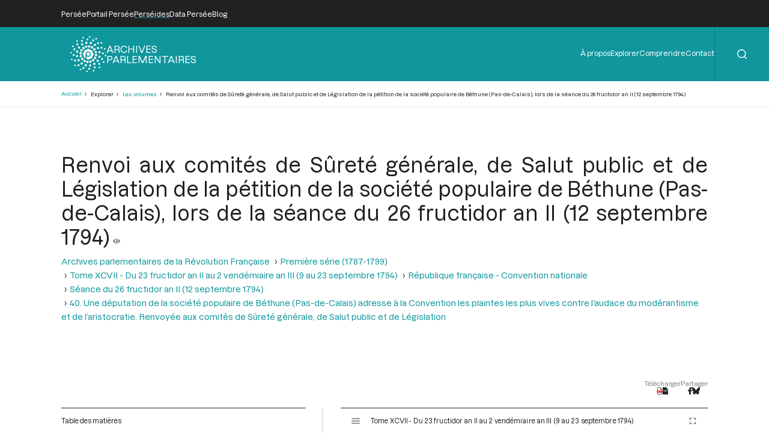

--- FILE ---
content_type: application/javascript
request_url: https://archives-parlementaires.persee.fr/themes/custom/perseide_light/js/perseide_light.js?v=1
body_size: 5607
content:
var debug = false;
var noFirstPageCanvasUri = false;
var noManifest = false;
var noTitle = false;
var noManifestTitle = false;
var mirador;
var messages = "";
var iiifUrlRoot;
var rootFontSize = window.getComputedStyle(document.querySelector('html')).getPropertyValue('font-size');
var previousPageYOffset = window.pageYOffset;
var headerPerseeHeight;
var headerMainWrapperHeight;


// retourne le libellé correspondant au code typologie documentaire (vide pour les libellés à ne pas afficher)
function dctLabel(code) {
	for (let dct of dctTable) {
		if (dct.field_dct_code == code) {
			if (dct.field_dct_hidden == "1") {
				return "";
			} else {
				return dct.title;
			}
		}
	}
	if (debug) {
		return code + " (libellé manquant)";
	} else {
		return code;
	}
}


// retourne le libellé correspondant au code role
function rleLabel(code) {
	for (let rle of rleTable) {
		if (rle.field_rle_code == code) {
			return rle.title;
		}
	}
	return "[" + code + "]";
}


// encode les caractères de balisage html
function htmlEscape(string) {
	return string
	.replaceAll("&", '&amp;')
	.replaceAll("<", '&lt;')
	.replaceAll(">", '&gt;')
	.replaceAll("\"", '&quot;')
	.replaceAll("'", '&apos;');
}

// construit une URL absolue pour IIIF à partir de l'URL relative indiquée
function iiifUrl(url) {
	if (url != undefined) {
		if (url.startsWith('/')) {
			url = url.substring(1);
		}
		return iiifUrlRoot + "/" + url;
	} else {
		return url;
	}
}


// associe une fonction lors du clic en dehors d'un élément
function onClickOutside(element, callback) {
	document.addEventListener('click', event => {
		if (event.target != element && !element.contains(event.target)) {
			return callback();
		}
	});
}


// calcule le fragment de référence bibliographique pour les contributeurs
function computeContributorsForBibRef(contributors, roles, before, between, after) {
	let text = '';
	let separator = before;
	if (contributors && contributors != undefined && contributors.length > 0) {
		for (const contributor of contributors) {
			if ((roles == null) || roles.includes(contributor.role)) {
				text += separator;
				text += contributor.label;
				separator = between;
			}
		}
		if (text != '') {
			text += after;
		}
	}
	return text;
}


// calcule le fragment HTML pour les contributeurs décrits dans le paramètre
function computeContributors(contributors) {
	let html = '';
	if (contributors && contributors != undefined && contributors.length > 0) {
		html += '<div class="contributors">'
		for (const contributor of contributors) {
			html += '<span class="contributor">';
			html += '<a class="link" target="_blank" href="/prs/' + contributor.authorityId + '">' + contributor.label + '</a>';
			let role = rleLabel(contributor.role);
			if (role != "" && role != "Auteur") {
				html += '<span class="role"> [' + role + ']</span>';
			}
			html += '</span>';
		}
		html += '</div>'
	}
	return html;
}


// prépare le contenu HTML pour les contributions décrits dans le paramètre
function prepareContributions(selector, contributions) {
	let html = '';
	if (typeof contributions !== "undefined" && contributions.length > 0) {
		for (const contribution of contributions) {
			if (contribution != undefined) {
				html +=	'<details class="contribution">';
				html +=	'<summary class="header" aria-expanded="false" aria-controls="contrib-item-' + contribution.objectOId + '">';
				if(contribution.objectOId && contribution.title) {
					html +=	'<span class="title">' + contribution.title + '</span>';
				}
				else if (debug) {
					noTitle = true;
					html += '<span class="error">[ERREUR: pas de titre]</span>';
				}
				if(contribution.objectOId){
					html +=	'<a class="link" href="/' + contribution.type +'/' + contribution.objectOId + '" title="Focaliser">';
					html +=	'<svg class="icon plus" xmlns="http://www.w3.org/2000/svg"><use href="#icon-plus"/></svg>';
					html +=	'</a>';
				}
				html +=	'</summary>';
				html +=	'<div class="details">';
				if(contribution.manifestTitle){
					html += '<span class="title">' + contribution.manifestTitle + '</span>';
				} else if (debug) {
					noManifestTitle = true;
					html += '<span class="error"> [ERREUR: pas de titre]</span>';
				}
				if (contribution.documentaryType) {
					let label = dctLabel(contribution.documentaryType);
					if (label != '') {
						html += '<span class="documentary-type"> [' + label + ']</span>';
					}
				}
				let firstPage;
				if (contribution.firstPage && contribution.firstPage !== "0") {
					firstPage = contribution.firstPage;
				}
				let lastPage;
				if (contribution.lastPage && contribution.lastPage !== "0") {
					lastPage = contribution.lastPage;
				}
				if (firstPage && lastPage) {
					if (firstPage === lastPage) {
						html +=	'<span class="pagination">p.' + firstPage + '</span>';
					} else {
						html +=	'<span class="pagination">pp.' +	firstPage +	'-' +	lastPage +'</span>';
					}
				} else if (firstPage) {
					html +=	'<span class="pagination">p.' + firstPage + '</span>';
				} else if (lastPage) {
					html +=	'<span class="pagination">p.' + lastPage + '</span>';
				}
				html +=	'</div>'; // class="details"
				html +=	computeContributors(contribution.contributors);
				html +=	'</details>';
				if (debug && contribution.message) {
					messages += contribution.message + '\n';
					html += ' <br/>' + contribution.message;
				}
			}
		}
	}
	document.querySelector(selector).innerHTML = html;
}


// prépare le contenu HTML pour les contributeurs décrits dans le paramètre
function prepareContributors(selector, contributors) {
	document.querySelector(selector).innerHTML = computeContributors(contributors);
}


// prépare le contenu HTML pour le lien vers la première page
function prepareFirstPage(selector, toc) {
	let html = document.querySelector(selector).innerHTML;
	html += '<a class="link first-page" title="Voir" onclick="event.stopPropagation(); mirador.store.dispatch(Mirador.actions.setCanvas(\'window-1\', \'' + iiifUrl(toc[0].firstPageCanvasUri) + '\'));">';
	html += '<svg class="icon eye" xmlns="http://www.w3.org/2000/svg"><use href="#icon-eye"/></svg>';
	html += '</a>';
	document.querySelector(selector).innerHTML = html;
}


// prépare le contenu HTML pour l'URL du manifeste
function prepareIiifHref(selector, urlFragment) {
	let url = iiifUrl(urlFragment);
	let element = document.querySelector(selector);
	element.href = url;
}


// prépare le contenu HTML pour l'URL du manifeste
function prepareManifestUri(selector, urlFragment) {
	let url = iiifUrl(urlFragment);
	let element = document.querySelector(selector);
	element.href = url;
	element.innerHTML = url;
}


// prépare le contenu HTML pour Mirador
function prepareMirador(selector, manifestUri, manifestIndex, mainColor, annotationsHoveredColor, annotationsSelectedColor, searchDefaultColor, searchSelectedColor) {
	// affichage de mirador
	let id="mirador";
	document.querySelector(selector).id = id;
	mirador = Mirador.viewer({
		id: id,
		language: "fr",
		theme: { // Sets up a MaterialUI theme. See https://material-ui.com/customization/default-theme/
			palette: {
				type: 'light',
				primary: {
					main: mainColor, // Controls the color of the Add button and current window indicator
				},
				secondary: {
					main: mainColor, // Controls the color of Selects and FormControls
				},
				highlights: {
					primary: searchSelectedColor,
					secondary: searchDefaultColor,
				},
				annotations: {
					default: { fillStyle: "transparent", globalAlpha: 1 },
					hovered: { fillStyle: annotationsHoveredColor, globalAlpha: 1 },
					selected: { fillStyle: annotationsSelectedColor, globalAlpha: 1 },
				},
				search: {
					default: { fillStyle: searchDefaultColor, globalAlpha: 1 },
					selected: { fillStyle: searchSelectedColor, globalAlpha: 1 },
				}
			},
			typography: {
				fontFamily: ['Dazzed'],
			},
		},
		annotations: {
			htmlSanitizationRuleSet: 'liberal', // See src/lib/htmlRules.js for acceptable values
		},
		workspace: {
			allowNewWindows: false,
			isWorkspaceAddVisible: false, // Catalog/Workspace add window feature visible by default
			showZoomControls: false, // Configure if zoom controls should be displayed by default
		},
		window: {
			allowClose: false, // Configure if windows can be closed or not
			allowFullscreen: true, // Configure to show a "fullscreen" button in the WindowTopBar
			allowMaximize: false, // Configure if windows can be maximized or not
			allowTopMenuButton: false, // Configure if window view and thumbnail display menu are visible or not
			allowWindowSideBar: true, // Configure if side bar menu is visible or not
			sideBarPanel: 'annotations', // Configure which sidebar is selected by default. Options: info, attribution, canvas, annotations, search defaultView: "single", // Configure which viewing mode (e.g. single, book, gallery) for windows to be opened in
			forceDrawAnnotations: false,
			hideWindowTitle: false, // Configure if the window title is shown in the window title bar or not
			highlightAllAnnotations: true, // Configure whether to display annotations on the canvas by default
			sideBarOpen: false, // Configure if the sidebar (and its content panel) is open by default
			switchCanvasOnSearch: false, // Configure if Mirador should automatically switch to the canvas of the first search result
			panels: { // Configure which panels are visible in WindowSideBarButtons
				info: true,
				attribution: false,
				canvas: true,
				annotations: true,
				search: true,
				layers: true,
			},
		},
		workspaceControlPanel: {
			enabled: false,
		},
		windows: [
			{
				id: "window-1",
				manifestId: iiifUrl(manifestUri),
				canvasIndex: manifestIndex,
				thumbnailNavigationPosition: "off", // Which position for the thumbnail navigation to be be displayed. Possible values are "off", "far-bottom" or "far-right"
				maximized: true,
			},
		],
	});
	// affichage des illustrations
	lightbox.option({
		'albumLabel': 'Image %1 / %2',
		'fadeDuration': 200,
		'imageFadeDuration': 100,
		'resizeDuration': 100
	});
}


// prépare le contenu HTML pour la table des matières
function prepareToc(selector, nodes, manifestUri, manifestIndex) {
	if (toc[0].nodes) {
		document.querySelector(selector).innerHTML = prepareTocLevel(toc[0].nodes, manifestUri, manifestIndex, true); // toc pour faire apparaitre prepareToc(toc[0].nodes) pour ne pas faire apparaitre l'élément racine
		if (noFirstPageCanvasUri) {
			messages = "Il y a des premières pages inconnues.\n" + messages;
		}
		if (noManifest) {
			messages = "Il y a des manifests inconnus.\n" + messages;
		}
		if (noTitle) {
			messages = "Il y a des titres inconnus.\n" + messages;
		}
		if (messages.length > 0) {
			alert(messages);
		}
	} else {
		document.querySelector(selector).innerHTML = 'La table des matières ne contient aucune entrée.';
		document.querySelector(selector).classList.add("empty");
	}
}


// prépare récursivement le contenu HTML pour un niveau de la table des matières
function prepareTocLevel(nodes, manifestUri, manifestIndex, top) {
	let html = "";
	for (node of nodes) {
		let classes = "";
		if (top) {
			classes += " top";
		}
		if (node.nodes == undefined) {
			classes += " leaf";
		}
		html +=	'<details class="toc-item' + classes + '">';
		html +=	'<summary class="iconed-description" aria-expanded="false">';
		if (node.nodes != undefined) {
			html += '<svg class="icon angle-right fold-icon" xmlns="http://www.w3.org/2000/svg"><use href="#icon-angle-right"/></svg>';
		}
		html +=	'<div class="description">';
		html += '<div class="reference">';
		html += '<div class="text">';
		if (node.title) {
			html += '<span class="title">' + node.title + '</span>';
		} else if (debug) {
			noTitle = true;
			html += '<span class="error">[ERREUR: pas de titre]</span>';
		}
		if (node.documentaryType) {
			let label = dctLabel(node.documentaryType);
			if (label != "") {
				html += '<span class="documentary-type">[' + label + ']</span>';
			}
		}
		let firstPage;
		if (node.firstPage && node.firstPage !== "0") {
			firstPage = node.firstPage;
		}
		let lastPage;
		if (node.lastPage && node.lastPage !== "0") {
			lastPage = node.lastPage;
		}
		if (firstPage && lastPage) {
			if (firstPage === lastPage) {
				html += '<span class="pagination">p.' + firstPage + '</span>';
			} else {
				html += '<span class="pagination">pp.' + firstPage + '-' + lastPage + '</span>';
			}
		} else if (firstPage) {
			html += '<span class="pagination">p.' + firstPage + '</span>';
		} else if (lastPage) {
			html += '<span class="pagination">p.' + lastPage + '</span>';
		}
		html += '</div>';
		html += computeContributors(node.contributors);
		html += '</div>';
		html += '<div class="icons">';
		if (node.firstPageCanvasUri == undefined) {
			if (debug) {
				noFirstPageCanvasUri = true;
				html += ' [ERREUR: pas de bouton "oeil" pour cause de première page inconnue]';
			}
		} else if (manifestUri == undefined || manifestIndex == undefined) {
			if (debug) {
				noManifest = true;
				html += ' [ERREUR: pas de bouton "oeil" pour cause de manifest inconnu]';
			}
		} else {
			html += '<a class="set-page"title="Voir" onclick="event.stopPropagation(); mirador.store.dispatch(Mirador.actions.setCanvas(\'window-1\', \'' + iiifUrl(node.firstPageCanvasUri) +	'\'));">';
			html += '<svg class="icon eye" xmlns="http://www.w3.org/2000/svg"><use href="#icon-eye"/></svg>';
			html += '</a>';
		}
		if (node.objectOId) {
			html += '<a class="set-focus" title="Focaliser" href="/prt/' + node.objectOId +	'">';
			html += '<svg class="icon plus" xmlns="http://www.w3.org/2000/svg"><use href="#icon-plus"/></svg>';
			html += '</a>';
		}
		html += '</div>';
		if (debug && node.message) {
			messages += node.message + '\n';
			html += '<br/>' + node.message;
		}
		html +=	'</div>';
		html +=	'</summary>';
		if (node.nodes != undefined) {
			html +=	'<div class="content">';
			html += prepareTocLevel(node.nodes, manifestUri, manifestIndex, false);
			html +=	'</div>';
		}
		html +=	'</details>';
	}
	return html;
}


// redimensionne la hauteur d'un élément de façon animée
function animatedResize(element, height) {
	element.animate(
	  [
      { height: element.style.height },
      { height: height },
    ],
		{
			duration: 300,
			easing: 'cubic-bezier(0.4, 0, 0.2, 1)',
		}
  );
	element.style.height = height;
}


// complète le DOM du menu d'entête pour la barre latérale repliable
function prepareSidebarMenuMain(buttonSelector) {
	const foldableHandler = function(event) {
		const submenu = event.target.closest(".submenu");
		const itemsWrapper = submenu.querySelector(".items-wrapper");
		const unfold = (itemsWrapper.style.height == "0px");
		submenu.parentElement.querySelectorAll(".items-wrapper").forEach(itemsWrapper => { animatedResize(itemsWrapper, "0px"); });
		if (unfold) {
			animatedResize(itemsWrapper, itemsWrapper.scrollHeight + "px");
		}
	}
	let menu = document.querySelector(".menus-and-search-form-wrapper.sidebar .menu-main");
	document.querySelector(buttonSelector).addEventListener("click", function() {
		menu.querySelectorAll(".items-wrapper").forEach(itemsWrapper => { animatedResize(itemsWrapper, "0px"); });
	});
	if (!menu.hasChildNodes()) {
		let ul0 = document.querySelector(".menus-and-search-form-wrapper.header ul.menu-level-0");
		ul0.querySelectorAll("li.menu-level-0").forEach(function (li0) {
			let ul1 = li0.querySelector("ul.menu-level-1");
			if (ul1 == null) {
				menu.insertAdjacentHTML("beforeend", li0.querySelector("a").outerHTML);
			} else {
				let subMenu = document.createElement("div");
				menu.appendChild(subMenu);
				subMenu.classList.add("submenu")
				let labelWrapper = document.createElement("div");
				subMenu.appendChild(labelWrapper);
				labelWrapper.classList.add("label-wrapper");
				labelWrapper.addEventListener("click", foldableHandler);
				let label = document.createElement("span");
				labelWrapper.appendChild(label);
				label.classList.add("label");
				label.textContent = li0.querySelector("span").innerHTML;
				let itemsWrapper = document.createElement("div");
				subMenu.appendChild(itemsWrapper);
				itemsWrapper.classList.add("items-wrapper");
				itemsWrapper.style.height = "0px";
				let items = document.createElement("div");
				itemsWrapper.appendChild(items);
				items.classList.add("items");
				ul1.querySelectorAll("li.menu-level-1").forEach(function (li1) {
					items.insertAdjacentHTML("beforeend", li1.querySelector("a").outerHTML);
				});
			}
		});
		menu.querySelectorAll(":scope>a").forEach(function (element) {
			element.classList.add("menu-level-0");
		});
		menu.querySelectorAll(":scope .items a").forEach(function (subElement) {
			subElement.classList.add("menu-level-1");
		});
	}
}


// installe le gestionnaire de ligne de partage réglable entre deux éléments (table des matières et visionneuse)
function setSplitterHandler(selector) {
	let splitter = document.querySelector(selector);
	let x = 0;
	let pw = 0;
	let nw = 0;

	const mouseDownHandler = function (event) {
		x = event.pageX;
		pw = parseInt(window.getComputedStyle(splitter.previousElementSibling).width, 10);
		nw = parseInt(window.getComputedStyle(splitter.nextElementSibling).width, 10);
		document.addEventListener("mousemove", mouseMoveHandler);
		document.addEventListener("mouseup", mouseUpHandler);
	};

	const mouseMoveHandler = function (event) {
		let dx = event.pageX - x;
		splitter.previousElementSibling.style.width = `${pw + dx}px`;
		splitter.nextElementSibling.style.width = `${nw - dx}px`;
	};

	const mouseUpHandler = function () {
		document.removeEventListener("mousemove", mouseMoveHandler);
		document.removeEventListener("mouseup", mouseUpHandler);
	};

	splitter.addEventListener("mousedown", mouseDownHandler);
}


// modifie le DOM des résultats de recherche pour indiquer qu'il y en a et autoriser les filtres repliables
function adaptDomOnSearchResults() {
	document.querySelector(".sorts-and-facets-and-results").classList.add("results");
	const element = document.querySelector(".sorts-and-facets");
	element.insertAdjacentHTML("afterbegin", '<div class="label">Filtrer</div>');
	element.insertAdjacentHTML("afterend", '<div class="aside"></div>');
	const aside = document.querySelector(".aside");
	aside.insertAdjacentHTML("beforeend", '<div class="shadow-background" onclick="document.querySelector(\'.sorts-and-facets-and-results .shadow-background\').classList.remove(\'visible\');document.querySelector(\'.sorts-and-facets\').classList.remove(\'visible\');"></div>');
	aside.insertAdjacentHTML("beforeend", '<button class="button" onclick="document.querySelector(\'.sorts-and-facets-and-results .shadow-background\').classList.add(\'visible\');document.querySelector(\'.sorts-and-facets\').classList.add(\'visible\');"><span class="label">Filtrer</span><svg class="icon filter" xmlns="http://www.w3.org/2000/svg"><use href="#icon-filter"/></svg></button>');
	aside.insertAdjacentHTML("beforeend", element.outerHTML);
	element.outerHTML = "";
}


// modifie le DOM des résultats de recherche pour indiquer qu'il n'y en a pas
function adaptDomOnSearchNoResult() {
	const element = document.querySelector(".sorts-and-facets-and-results");
	element.classList.add("no-result");
	element.innerHTML = "";
}


// modifie le DOM pour autoriser les filtres repliables pour les vues d'éléments documentaire ou d'autorité indiquées
function adaptFilters(views) {
	for (const view of views) {
		if (document.querySelector(".view-" + view + "-grid.grid-wrapper .shadow-background") == null) {
			const element = document.querySelector(".view-" + view + "-grid.grid-wrapper .views-exposed-form");
			if (element != null) {
	  		element.insertAdjacentHTML("afterbegin", '<div class="label">Filtrer</div>');
	  		element.insertAdjacentHTML("beforebegin", '<div class="shadow-background" onclick="document.querySelector(\'.view-' + view + '-grid.grid-wrapper .shadow-background\').classList.remove(\'visible\');document.querySelector(\'.view-' + view + '-grid.grid-wrapper .views-exposed-form\').classList.remove(\'visible\');"></div>');
	  		element.insertAdjacentHTML("beforebegin", '<button class="button" onclick="document.querySelector(\'.view-' + view + '-grid.grid-wrapper .shadow-background\').classList.add(\'visible\');document.querySelector(\'.view-' + view + '-grid.grid-wrapper .views-exposed-form\').classList.add(\'visible\');"><span class="label">Filtrer</span><svg class="icon filter" xmlns="http://www.w3.org/2000/svg"><use href="#icon-filter"/></svg></button>');
			}
		}
	}
}


// déplie la barre latérale repliable de l'entête
function openHeaderSidebar() {
	document.querySelector(".menus-and-search-form-wrapper.sidebar .button .icon.close").classList.add("visible");
	document.querySelector(".menus-and-search-form-wrapper.sidebar .button .icon.open").classList.remove("visible");
	document.querySelector(".menus-and-search-form-wrapper.sidebar .menus-and-search-form").classList.add("visible");
}


// plie la barre latérale repliable de l'entête
function closeHeaderSidebar() {
	document.querySelector(".menus-and-search-form-wrapper.sidebar .button .icon.close").classList.remove("visible");
	document.querySelector(".menus-and-search-form-wrapper.sidebar .button .icon.open").classList.add("visible");
	document.querySelector(".menus-and-search-form-wrapper.sidebar .menus-and-search-form").classList.remove("visible");
}


// gère l'affichage de l'entête flottante lorsqu'on défile la page vers le haut, en positionnant une classe sur l'entête de page
function handleFloatingHeader() {
	let currentPageYOffset = window.pageYOffset;
	let px = window.getComputedStyle(document.querySelector(".header-persee")).getPropertyValue("height");
	headerPerseeHeight = parseInt(px.substring(0, px.length - 2));
	if ((currentPageYOffset <= headerPerseeHeight) || (currentPageYOffset > previousPageYOffset)) {
		document.querySelector(".header-main").classList.remove("floating");
	} else {
		document.querySelector(".header-main").classList.add("floating");
	}
	previousPageYOffset = currentPageYOffset;
}


// code à exécuter après le chargement complet de la page
window.addEventListener("load", event => {

	// définit le titre de la page HTML pour les pages avec entête de page (leur titre doit avoir la classe use-for-page-title)
	if (!document.title.includes(" | ") && (document.querySelector(".use-for-page-title"))) {
		document.title = document.querySelector(".use-for-page-title").innerText + " | " + document.title;
	}

	// soumet automatiquement le formulaire lors du changement d'une valeur select d'un filtre
	document.querySelectorAll(".views-exposed-form select").forEach(element => {
		element.addEventListener("change", () => {
			element.closest("form").submit();
		});
	});

	// zone de recherche de l'entête
	// l'élement avec la classe .header-search a un attribut qui vaut:
	//   - edit: la zone de saisie de recherche est affichée
	//   - submit: le formulaire a été soumis
	// ou est absent si la zone de saisie de recherche est cachée
	document.querySelector(".header-search form input[type='search']").setAttribute("placeholder", "Votre recherche");
	onClickOutside(document.querySelector(".header-search form"), function() {
		if (document.querySelector(".header-search").getAttribute("status") != null) {
			document.querySelector(".header-search").removeAttribute("status");
		}
	});
	document.querySelector(".header-search form input[type='submit']").addEventListener("click", event => {
		let status = document.querySelector(".header-search").getAttribute("status");
		let value = document.querySelector(".header-search form input[type='search']").value;
		if (status === "submit") {
			event.preventDefault();
		} else if ((status === "edit") && ((value == undefined) || (value == null) || (value.trim() == ''))) {
			document.querySelector(".header-search").removeAttribute("status");
			event.preventDefault();
		} else if (status === "edit") {
			document.querySelector(".header-search").setAttribute("status", "submit");
			document.querySelector(".header-search form").submit();
		} else {
			document.querySelector(".header-search").setAttribute("status", "edit");
			document.querySelector(".header-search form input[type='search']").focus();
			event.preventDefault();
		}
	});

	// barre de menu flottante en remontant
	handleFloatingHeader();
	window.onscroll = handleFloatingHeader;

});


--- FILE ---
content_type: application/javascript
request_url: https://archives-parlementaires.persee.fr/themes/custom/perseide_light/js/perseide_light_specific.js?v=1
body_size: 254
content:
// gestion des boutons de première lettre de nom de député
function prepareFirstLetterSelect() {
	if (document.querySelector("#edit-first-letter--wrapper") != null && document.querySelector("#edit-first-letter-as-select-wrapper") == null) {
		// pour chaque label (lettre): quand on clique sur le label, si elle n'est pas déjà sélectionnée, cliquer sur le bouton radio puis celui de soumission du formulaire
		document.querySelectorAll("#edit-first-letter .form-item-first-letter").forEach(element => {
			if (element.querySelector("input:not([checked])")) {
				element.querySelector("label").addEventListener("click", () => {
					document.querySelector("#edit-first-letter-as-select").disabled = true;
					element.querySelector("input[type=\"radio\"]").click();
					element.closest("form").querySelectorAll("input[type=\"submit\"]").forEach(submit => submit.click());
				});
			}
		});
		// créer un élément similaire sous forme de select pour les fitres repliables
		let html = "";
		html += '<div id="edit-first-letter-as-select-wrapper" class="form-item">';
		html +=   '<label>Première lettre du nom</label>';
		html +=   '<select id="edit-first-letter-as-select" name="first-letter">';
		html +=     '<option value="All">Toutes</option>';
		for (let i = 0; i < 26; i++) {
			html +=     '<option value="' + (i + 1) + '">' + String.fromCharCode("A".charCodeAt(0) + i) + '</option>';
		}
		html +=   '</select>';
		html += '</div>';
		document.querySelector("#edit-first-letter--wrapper").insertAdjacentHTML("beforebegin", html);
		document.querySelector("#edit-first-letter-as-select").value = new URLSearchParams(window.location.search).get("first-letter");
		document.querySelector("#edit-first-letter-as-select").addEventListener("change", () => {
			document.querySelectorAll("#edit-first-letter input").forEach(element => {
				element.disabled = true;
			});
		});
	}
}
